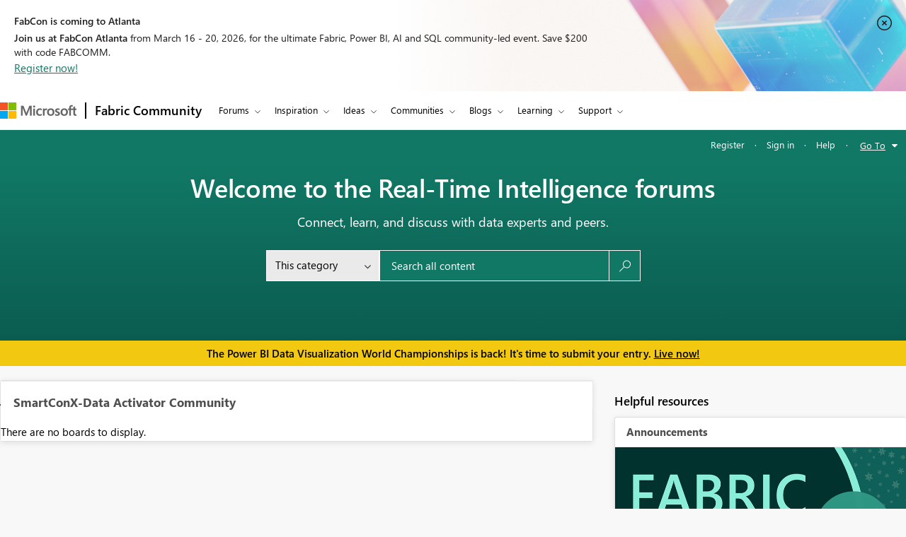

--- FILE ---
content_type: image/svg+xml
request_url: https://community.fabric.microsoft.com/html/assets/power-community-search-white-icon.svg
body_size: 495
content:
<svg width="16" height="17" viewBox="0 0 16 17" fill="none" xmlns="http://www.w3.org/2000/svg">
<path d="M6.34375 7.73438C6.11458 7.1875 6 6.60938 6 6C6 5.39062 6.11458 4.8125 6.34375 4.26562C6.57812 3.71875 6.90365 3.23698 7.32031 2.82031C7.73698 2.40365 8.21875 2.08073 8.76562 1.85156C9.3125 1.61719 9.89062 1.5 10.5 1.5C11.1094 1.5 11.6875 1.61719 12.2344 1.85156C12.7812 2.08073 13.263 2.40365 13.6797 2.82031C14.0964 3.23698 14.4193 3.71875 14.6484 4.26562C14.8828 4.8125 15 5.39062 15 6C15 6.60938 14.8828 7.1875 14.6484 7.73438C14.4193 8.28125 14.0964 8.76302 13.6797 9.17969C13.263 9.59635 12.7812 9.92188 12.2344 10.1562C11.6875 10.3854 11.1094 10.5 10.5 10.5C9.89062 10.5 9.3125 10.3854 8.76562 10.1562C8.21875 9.92188 7.73698 9.59635 7.32031 9.17969C6.90365 8.76302 6.57812 8.28125 6.34375 7.73438ZM10.5 11.5C12.0156 11.5 13.2135 11.0599 14.0938 10.1797C14.974 9.29948 15.5104 8.50781 15.7031 7.80469C15.901 7.09635 16 6.23958 16 5.23438C16 4.22917 15.5599 3.28646 14.6797 2.40625C13.7995 1.52604 13.0052 0.989583 12.2969 0.796875C11.5938 0.598958 10.7396 0.5 9.73438 0.5C8.72917 0.5 7.78646 0.940104 6.90625 1.82031C6.02604 2.70052 5.48698 3.49479 5.28906 4.20312C5.09635 4.90625 5 5.50521 5 6C5 7.30208 5.42448 8.47396 6.27344 9.51562L0.148438 15.6484C0.0494792 15.7474 0 15.8646 0 16C0 16.1354 0.0494792 16.2526 0.148438 16.3516C0.247396 16.4505 0.364583 16.5 0.5 16.5C0.635417 16.5 0.752604 16.4505 0.851562 16.3516L6.98438 10.2266C8.02604 11.0755 9.19792 11.5 10.5 11.5Z" fill="white"/>
</svg>
